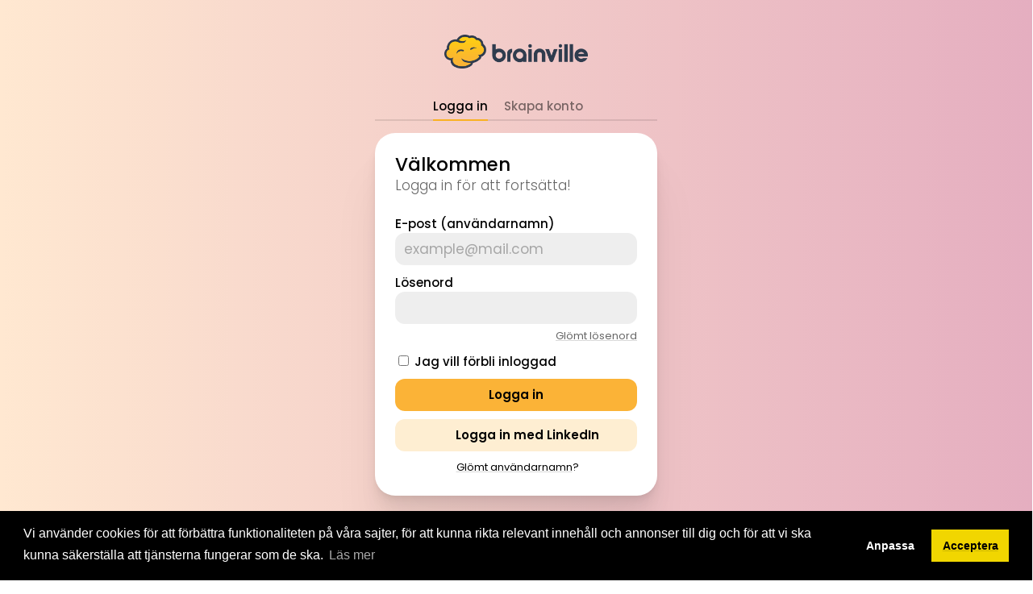

--- FILE ---
content_type: text/html; charset=utf-8
request_url: https://www.brainville.com/PublicPage/Login?ReturnUrl=%2fNetwork%2fCompanySearchResult%3fsearch%3dTrue%26Filter.Clients%3dFalse%26Filter.Suppliers%3dFalse%26Filter.Text%3d.NET-utvecklare%26Filter.MinSize%3dNotSet%26Filter.MaxSize%3dGreaterThan10001&search=True&Filter.Clients=False&Filter.Suppliers=False&Filter.Text=.NET-utvecklare&Filter.MinSize=NotSet&Filter.MaxSize=GreaterThan10001
body_size: 18274
content:

<!DOCTYPE html>

<html lang="sv">
<head>
    <title>
Logga in | Brainville - Marknadsplatsen f&#246;r frilansare och konsulter
    </title>
    <link rel="icon" type="image/png" href="/Content/Images/favicon.png" />
        <link rel="canonical" href="https://www.brainville.com/PublicPage/Login" />
    <meta name="description" content="Brainville sammanf&#246;r k&#246;pare, s&#228;ljare och f&#246;rmedlare av konsult- och bemanningstj&#228;nster p&#229; ett och samma st&#228;lle - en marknadsplats f&#246;r alla konsultuppdrag." />
            <meta name="author" content="Brainville AB" />
    <meta name="viewport" content="width=device-width, initial-scale=1, user-scalable = no" />
    <meta http-equiv='content-language' content='sv-se'>

    <!--OG/Facebook-->
    <meta property="og:title" content="" />
    <meta property="og:description" content="Brainville sammanf&#246;r k&#246;pare, s&#228;ljare och f&#246;rmedlare av konsult- och bemanningstj&#228;nster p&#229; ett och samma st&#228;lle - en marknadsplats f&#246;r alla konsultuppdrag." />
    <meta property="og:type" content="website" />
    <meta property="og:site_name" content="Brainville" />

    <meta property="og:image" content="https://www.brainville.com/Content/Images/BrainvilleFacebookLogo.png" />

    <meta property="og:image:type" content="image/png" />
        <meta property="og:image:width" content="200" />
        <meta property="og:image:height" content="200" />

    <!--Apple-->
    <meta name="apple-mobile-web-app-capable" content="yes" />
    <meta name="apple-mobile-web-app-status-bar-style" content="black-translucent" />
    <link rel="apple-touch-icon" sizes="180x180" href="/Content/Images/MobileIcons/apple-icon-180x180.png" />
    <!--Twitter-->
    <meta name="twitter:card" content="summary" />
    <meta name="twitter:site" content="@Brainville_com" />
    <meta name="twitter:title" content="" />
    <meta name="twitter:text:title" content="" />
    <meta name="twitter:description" content="Brainville sammanf&#246;r k&#246;pare, s&#228;ljare och f&#246;rmedlare av konsult- och bemanningstj&#228;nster p&#229; ett och samma st&#228;lle - en marknadsplats f&#246;r alla konsultuppdrag." />
    <meta name="twitter:image" content="https://www.brainville.com/Content/Images/BrainvilleTwitterLogo.png" />

    <link rel="preconnect" href="https://fonts.googleapis.com" />
<link rel="preconnect" href="https://fonts.gstatic.com" crossorigin />
<link href="https://fonts.googleapis.com/css2?family=Poppins:wght@300;400;500;600&display=swap" rel="stylesheet" />
<script src="https://kit.fontawesome.com/a5c27a2643.js" crossorigin="anonymous"></script>
    

<link href="/Content/Css/select2.min.css?v=922" rel="stylesheet" />
<link href="/Content/Css/introjs.css?v=922" rel="stylesheet" />
<link href="/Content/Css/jquery.circliful.css?v=922" rel="stylesheet" />
<link href="/Content/Css/jquery.datetimepicker.css?v=922" rel="stylesheet" />
<link href="/Content/Css/tooltipster.css?v=922" rel="stylesheet" />
<link href="/Content/Css/remodal.css?v=922" rel="stylesheet" />
<link href="/Content/Css/remodal-default-theme.css?v=922" rel="stylesheet" />
<link href="/Content/Css/Gantt.css?v=922" rel="stylesheet" />
<link href="/Content/Plugins/Spectrum/spectrum.css?v=922" rel="stylesheet" />
<link href="/Content/Plugins/jsTree/themes/default/style.css?v=922" rel="stylesheet" />
<link href="/Content/Css/ComboTree.css?v=922" rel="stylesheet" />
<link href="/Content/Css/animations.css?v=922" rel="stylesheet" />
<link href="/Content/Css/EpayOwn.css?v=922" rel="stylesheet" />
<link href="/Content/Plugins/jquery-tagEditor/jquery.tag-editor.css?v=922" rel="stylesheet" />
<link href="/Content/Plugins/Croppie/croppie.css?v=922" rel="stylesheet" />
<link href="/Content/Css/blog.css?v=922" rel="stylesheet" />
<link href="/Content/Css/Chat.css?v=922" rel="stylesheet" />
<link href="/Content/Css/checkbox.css?v=922" rel="stylesheet" />
<link href="/Content/Css/Styleish.css?v=922" rel="stylesheet" />
<link href="/Content/Css/Sass/main.css?v=922" rel="stylesheet" />

    <script src="/Content/Scripts/jquery-2.2.0.min.js"></script>
    <script src="/bundles/script_notloggedin?v=zErI1uXPdQydEeSxb4lXg3EbmIqAhTFdzHoA6CH8yXY1"></script>

    
    <script type="text/javascript" src="//static.addtoany.com/menu/page.js"></script>
    
    <link href="/Content/Css/checkbox.css" rel="stylesheet" />
    <link href="/Content/Css/Styleish.css?v=25" rel="stylesheet" />
    <link rel="stylesheet" type="text/css" href="https://cdn.jsdelivr.net/npm/cookieconsent@3/build/cookieconsent.min.css" />
    <script src='https://www.google.com/recaptcha/api.js?hl=sv'></script>

    <script type="text/javascript">
        
    </script>
    <script type="text/javascript" src="/Content/Scripts/notloggedin.js"></script>
    <script>
        $(document).ready(function () {
            // Hide empty dropdown-menues
            $(".app_dropdown_wrapper .app_dropdown_style").each(function () {
                if ($(this).children().length) {
                    $(this).closest(".app_dropdown_wrapper").show();
                }
            });
            var del = 200;
            $('.app_dropdown_style').hide().parent('.app_dropdown_wrapper').hover(function () {
                $(this).children('.app_dropdown_style').stop('fx', true).slideToggle(del);
            });

            $(function () {
                var xxx = 620;
                $('.app_scroll').each(function () {
                    var element = $(this).next('.app_feed_horisontell');
                    var attr = element.attr('scrollWidth');
                    if (typeof attr != typeof undefined && attr != false) {
                        if (element.innerWidth() < element.get(0).scrollWidth) {
                            $(this).show();
                        }
                        else {
                            $(this).hide();
                        }
                    }

                });
                $('.app_feed_horisontell').scroll(function () {// Fires each time the container is scrolled
                    var $leftSpan = $(this).siblings('.app_scroll').children('span:first-of-type');
                    var $rightSpan = $(this).siblings('.app_scroll').children('span:last-of-type');
                    var $width = $(this).outerWidth()
                    var $scrollWidth = $(this)[0].scrollWidth;
                    var $scrollLeft = $(this).scrollLeft();
                    if ($(this).scrollLeft() == 0) {
                        $leftSpan.hide(100);// Fires when the container is at its left
                        // most scroll position
                    }
                    else if ($leftSpan.css('display') != 'block') {
                        $leftSpan.show(100); // Fires when the container is at any other
                        // scroll position and the element is hidden
                    }
                    if ($scrollWidth - $width === $scrollLeft) {
                        $rightSpan.hide(100);
                    }
                    else {
                        $rightSpan.show(100);
                    }
                }).scroll();
                $('.app_scroll > span:first-of-type').click(function () {
                    var element = $(this).parent('.app_scroll').next('.app_feed_horisontell');
                    element.animate({ scrollLeft: "-=" + xxx }, 500);
                });
                $('.app_scroll > span:last-of-type').click(function () {
                    var element = $(this).parent('.app_scroll').next('.app_feed_horisontell');
                    element.animate({ scrollLeft: "+=" + xxx }, 500);
                });
            });
        });

    </script>
</head>

<body class="app_padding_0 app_background_lightorange_to_lightred">
    

    <div class="app_display_flex app_flex_direction_column app_alignitems_center app_justifycontent_flexstart app_width_100procent app_padding_40 app_padding_15_mobile">
       <div class="app_padding_bottom_20">
           <a href="/">
                <img src="/Content/Images/Logotype_OnWhite_NoTag.png" style="max-height: 42px; margin-top: 3px;" alt="Brainville" />
            </a>
        </div>
        

<div class="app_tabs_second_wrapper app_width_max_width_350 app_text_align_center">
    <div class="app_tabs_second app_display_flex app_justifycontent_center app_margin_bottom_5">
        <div class="app_position_absolute_bottomlinefortabs">&nbsp;</div>
        <a class="app_clear_link app_tabs_second_tab app_tabs_second_active " href="/PublicPage/Login">Logga in</a>
        <div>
<a class="app_tabs_second_tab app_clear_link" href="/Registration/Company">Skapa konto</a>        </div>
    </div>
</div>

<div class="app_background_white_withstyle_andshadow app_width_max_width_350 app_width_100procent_mobile">
    <div>
        <div class="app_margin_bottom_25">
            <h1 class="app_font_weight_medium">
                V&#228;lkommen
            </h1>
            <div class="app_margin_bottom_10 app_font_color_second app_font_size_large app_font_weight_slim">
                Logga in f&#246;r att forts&#228;tta!
            </div>
        </div>
        <form action="/Security/Login?returnUrl=%2FNetwork%2FCompanySearchResult%3Fsearch%3DTrue%26Filter.Clients%3DFalse%26Filter.Suppliers%3DFalse%26Filter.Text%3D.NET-utvecklare%26Filter.MinSize%3DNotSet%26Filter.MaxSize%3DGreaterThan10001" method="POST">
            <input name="__RequestVerificationToken" type="hidden" value="HGOYdzTf21xIwpKRuCMVMpeKt6brtFTVy7Tvvboju8pDuMG-HD0WNtOH0aDbgyHNeU-P--IdsOuDKThSR9JDqFUXIL5faXRXsX7RZt1TgYM1" />
            <input data-val="true" data-val-required="* Required" id="CompanyId" name="CompanyId" type="hidden" value="0" />
            <div class="app_margin_top_15">

                <div class="app_margin_bottom_10 app_width_100procent">
                    <label>
                        E-post (anv&#228;ndarnamn)
                    </label>
                    <div class="app_width_100procent">
                        <input class="app_width_100procent app_font_size_large" data-val="true" data-val-length="Max 50 characters" data-val-length-max="50" data-val-required="* Required" id="UserName" name="UserName" placeholder="example@mail.com" type="text" value="" /> <span class="field-validation-valid" data-valmsg-for="UserName" data-valmsg-replace="true"></span>
                    </div>
                </div>
                <div class="app_width_100procent">
                    <label>
                        L&#246;senord
                    </label>
                    <div class="app_width_100procent">
                        <input class="app_width_100procent app_font_size_large" data-val="true" data-val-length="Max 60 characters" data-val-length-max="60" data-val-required="* Required" id="Password" name="Password" type="password" /> <span class="field-validation-valid" data-valmsg-for="Password" data-valmsg-replace="true"></span>
                        <div class="app_margin_bottom_10 app_text_align_right app_font_color_second app_margin_top_5 app_font_size_second">
                            <a class="app_font_color_second" href="/RequestPassword/Index">Gl&#246;mt l&#246;senord</a>
                        </div>
                    </div>
                </div>
                <div class="app_margin_bottom_10 app_text_align_left app_margin_top_5">
                    <input data-val="true" data-val-required="* Required" id="IsPersistent" name="IsPersistent" type="checkbox" value="true" /><input name="IsPersistent" type="hidden" value="false" /> <label for="IsPersistent">Jag vill f&#246;rbli inloggad</label>
                </div>
                <div class="app_margin_bottom_10 app_width_100procent">
                    <input type="submit" value="Logga in" class="app_button app_button_positive app_width_100procent" />
                </div>

                    <div class="app_margin_bottom_10 app_width_100procent">
                        <a class="app_button app_button_neutral app_width_100procent" href="https://www.linkedin.com/oauth/v2/authorization?response_type=code&amp;client_id=86xcd6lrjp44xt&amp;redirect_uri=https%3a%2f%2fwww.brainville.com%2fSecurity%2fOAuthLinkedIn&amp;state=wv5w0f1co5wyj55er4nvt5vo&amp;scope=r_liteprofile%20r_emailaddress">
                            <span class="fab fa-linkedin app_margin_right_10 app_icon_color_second"></span>
                            <span class="app_font_color_main">Logga in med LinkedIn</span>
                        </a>
                    </div>
                <div class="app_text_align_center app_font_size_second app_margin_left_3">
                    <a href="/PublicPage/Contact">Gl&#246;mt anv&#228;ndarnamn</a>?
                </div>
            </div>
        </form>
    </div>
</div>
                                <div class="app_font_size_second app_font_color_second app_margin_top_35 app_text_align_center">
                            © 2012-2026 Brainville AB. All Rights Reserved. | <a href="/Content/Legal/Terms of Use 1_0.pdf">Villkor f&#246;r tj&#228;nsten</a> | <a href="/Content/Legal/Privacy policy 1_0.pdf">Privacy policy</a> | <a class="cc-options" style="cursor:pointer;">Cookies</a>
                            <div class="alignLeft">
                                <span title="" class="fas fa-language fa-lg"></span>
                                Byt spr&#229;k: 
                                <form style="display:inline; margin-left: -10px;" action="https://www.brainville.com/PublicPage/Login?ReturnUrl=%2fNetwork%2fCompanySearchResult%3fsearch%3dTrue%26Filter.Clients%3dFalse%26Filter.Suppliers%3dFalse%26Filter.Text%3d.NET-utvecklare%26Filter.MinSize%3dNotSet%26Filter.MaxSize%3dGreaterThan10001&amp;search=True&amp;Filter.Clients=False&amp;Filter.Suppliers=False&amp;Filter.Text=.NET-utvecklare&amp;Filter.MinSize=NotSet&amp;Filter.MaxSize=GreaterThan10001&amp;lang=sv">
                                    <select class="autoSubmit" id="lang" name="lang" style="background-color: transparent; padding-right:0;"><option value="en">English</option>
<option selected="selected" value="sv">Svenska</option>
<option value="da">Dansk</option>
</select>
                                </form> 
                            </div>
                        </div>
    </div>
    


    <div role="dialog" aria-live="polite" aria-label="cookieconsent" aria-describedby="cookieconsent:desc" class="cc-window cc-banner cc-type-info cc-theme-block cc-bottom cc-color-override">
        <span id="cookieconsent:desc" class="cc-message" style="color:white">
            Vi anv&#228;nder cookies f&#246;r att f&#246;rb&#228;ttra funktionaliteten p&#229; v&#229;ra sajter, f&#246;r att kunna rikta relevant inneh&#229;ll och annonser till dig och f&#246;r att vi ska kunna s&#228;kerst&#228;lla att tj&#228;nsterna fungerar som de ska.
            <a aria-label="learn more about cookies" role="button" tabindex="0" class="cc-link" style="color:lightgray" href="/publicpage/cookies" rel="noopener noreferrer nofollow" target="_blank">L&#228;s mer</a>
        </span>
        <div class="cc-compliance">
            <a aria-label="deny cookies" role="button" tabindex="0" class="cc-btn cc-deny">Anpassa</a>
            <a aria-label="dismiss cookie message" role="button" tabindex="0" class="cc-btn cc-dismiss">Acceptera</a>
        </div>
    </div>

<div class="modal remodal cc-modal" data-remodal-id="cc-modal">
    <div class="app_padding_20">
        <div class="app_margin_bottom_15">
            <h2>Cookie-inst&#228;llningar</h2>
        </div>
        <div class="app_text_align_left">
            <div class="app_margin_bottom_10">
                V&#228;lj dina cookiepreferenser:
            </div>
            <div>
                <div class="app_margin_bottom_15">
                    <div>
                        <input type="checkbox" class="cc-level-cbx" id="cc-level3" checked='checked' /> <b>Annonnscookies (anpassad reklam)</b>
                    </div>
                    <div>
                        Anv&#228;nds f&#246;r att visa annonser, kampanjer, kommunikation och erbjudanden m.m. som vi tror du &#228;r intresserad av och som &#228;r anpassade efter dina preferenser
                    </div>
                </div>
                <div class="app_margin_bottom_15">
                    <div>
                        <input type="checkbox" class="cc-level-cbx" id="cc-level2" checked='checked' /> <b>Funktionella cookies (f&#246;rb&#228;ttrar webbplatsen)</b>
                    </div>
                    <div>
                        Vi anv&#228;nder funktionella cookies f&#246;r att analysera hur v&#229;r webbplats anv&#228;nds. Dessa data hj&#228;lper oss att uppt&#228;cka fel och ta fram ny design. Det inneb&#228;r ocks&#229; att vi kan testa hur effektiv v&#229;r webbplas &#228;r. Funktionella cookies innefattar &#228;ven cookies som anv&#228;nds f&#246;r att f&#246;rb&#228;ttra support-funktionen p&#229; webbplatsen
                    </div>
                </div>
                <div class="app_margin_bottom_15">
                    <div>
                        <input type="checkbox" class="cc-level-cbx" id="cc-level1" checked="checked" onclick="$(this).prop('checked', true)" /> <b>N&#246;dv&#228;ndiga cookies (&#229;tkomst till webbplatsen)</b>
                    </div>
                    <div>
                        Vi anv&#228;nder cookies f&#246;r att kunna utf&#246;ra n&#246;dv&#228;ndigt arbete med webbplatsen och f&#246;r att f&#246;rs&#228;kra oss om att vissa funktioner fungerar som de ska, till exempel m&#246;jligheten att logga in eller l&#228;gga en produkt i varukorgen. 
            Denna sp&#229;rning &#228;r alltid aktiverad, om den inte &#228;r det kan du inte logga in p&#229; webbplatsen.
                    </div>
                </div>
                <div>
                    <input type="button" value="Spara" id="cc-save-options" class="app_button app_button_positive" /> <a href="/publicpage/cookies">L&#228;s mer</a>
                </div>
            </div>

        </div>

    </div>
</div>
</body>
</html>

--- FILE ---
content_type: text/css
request_url: https://www.brainville.com/Content/Css/ComboTree.css?v=922
body_size: 649
content:
div.comboTree {
    cursor: pointer;
    z-index: 1000;
}

    div.comboTree > a {
        -khtml-user-select: none;
        -moz-background-clip: padding;
        -moz-border-radius: 2px;
        -moz-user-select: none;
        -ms-user-select: none;
        -webkit-background-clip: padding-box;
        -webkit-border-radius: 2px;
        -webkit-touch-callout: none;
        -webkit-user-select: none;
        background-clip: padding-box;
        background-color: #fff;
        border: 1px solid #9c9c9c;
        border-radius: 2px;
        color: #5f5f5f;
        display: inline-block;
        height: 40px;
        line-height: 40px;
        overflow: hidden;
        padding: 0 0 0 8px;
        position: relative;
        text-decoration: none;
        user-select: none;
        white-space: nowrap;
        font-weight: 400;
    }

        div.comboTree > a.requiredInput {
            border: 1px solid #e25a1e !important;
        }

        div.comboTree > a > span {
            -ms-text-overflow: ellipsis;
            -o-text-overflow: ellipsis;
            display: block;
            margin-right: 26px;
            text-overflow: ellipsis;
            white-space: nowrap;
        }

    div.comboTree span.placeholder {
        color: #9c9c9c;
    }

    div.comboTree span.treereset {
        background: url("/Content/images/icons/ComboTree.png") right top no-repeat;
        width: 12px;
        height: 12px;
        right: 24px;
        display: inline-block;
        top: 8px;
        font-size: 1px;
        text-decoration: none;
        border: 0;
        cursor: pointer;
        outline: 0;
        margin-top: 6px;
        margin-left: 6px;
    }

        div.comboTree span.treereset:hover {
            background-position: right -11px;
        }

    div.comboTree > div > input {
        margin-top: 3px;
        margin-left: 3px;
        margin-bottom: 3px;
        padding: 4px 20px 4px 5px;
        width: 88%;
        background: #fff url('/Content/images/icons/ComboTree.png') no-repeat 100% -22px;
    }

    div.comboTree > a > div > span {
        background-image: url("/Content/images/icons/ComboTree.png");
        display: block;
        height: 100%;
        width: 100%;
    }

    div.comboTree > div.treewrapper {
        background-color: #FFFFFF;
        border: 1px solid #9c9c9c;
        border-bottom-right-radius: 4px;
        border-bottom-left-radius: 4px;
        display: none;
        height: 200px;
        overflow-x: visible;
        overflow-y: auto;
        padding-right: 20px;
        position: absolute;
        z-index: 10000;
        min-width: 130px;
        box-shadow: 0 4px 5px rgba(0, 0, 0, .15);
    }

    div.comboTree > a > div {
        -moz-background-clip: padding;
        -moz-border-radius: 0 4px 4px 0;
        -webkit-background-clip: padding-box;
        -webkit-border-radius: 0 4px 4px 0;
        background: white;
        background-clip: padding-box;
        border-radius: 0 4px 4px 0;
        display: inline-block;
        height: 100%;
        position: absolute;
        right: 0;
        top: 6px;
        width: 18px;
    }

a.treeDisabledItem {
    color: silver !important;
}


--- FILE ---
content_type: text/css
request_url: https://www.brainville.com/Content/Css/animations.css?v=922
body_size: 1355
content:

/*Fade in*/
@-webkit-keyframes fadeIn {
    from { opacity: 0; }
    to { opacity: 1; }
}

@keyframes fadeIn {
    from { opacity: 0; }
    to { opacity: 1; }
}

/*Fade to black*/

@keyframes black-fade {
    0% { color: #ffcb19; border: 1px dashed #ffcb19 }

    100% { color: #afafaf; border: 1px dashed transparent }
}

@-webkit-keyframes black-fade {
    0% { color: #ffcb19; border: 1px dashed #ffcb19 }

    100% { color: #afafaf; border: 1px dashed transparent }
}
/*Slide down*/

@keyframes slide-down {
    from { margin-top: -100%; height: 300%; }

    to { margin-top: 0%; height: 100%; }
}

@-webkit-keyframes slide-down {
    from { margin-top: -100%; height: 300%; }

    to { margin-top: 0%; height: 100%; }
}
/*Spin something*/

@keyframes spin {
    from { -webkit-transform: rotate(0deg); transform: rotate(0deg); }

    to { -webkit-transform: rotate(360deg); transform: rotate(360deg); }
}

@-webkit-keyframes spin {
    from { -webkit-transform: rotate(0deg); transform: rotate(0deg); }

    to { -webkit-transform: rotate(360deg); transform: rotate(360deg); }
}

/*Slide in from Left*/
@keyframes slideInFromLeft {
    from { transform: translateX(100%); }
}

/*Slide left*/

@keyframes slide-left {
    from { margin-left: 100%; width: 300%; }

    to { margin-left: 0%; width: 100%; }
}

@-webkit-keyframes slide-left {
    from { margin-left: 100%; width: 300%; }

    to { margin-left: 0%; width: 100%; }
}
/*Slide in*/

@keyframes slideIn {
    0% { -webkit-transform: translateX(-900px); transform: translateX(-900px); }

    100% { -webkit-transform: translateX(0); transform: translateX(0); }
}

@-webkit-keyframes slideIn {
    0% { -webkit-transform: translateX(-900px); transform: translateX(-900px); }

    100% { -webkit-transform: translateX(0); transform: translateX(0); }
}
/*Slide up*/

@keyframes slideUp {
    0% { -webkit-transform: translateY(900px); transform: translateY(900px); }

    100% { -webkit-transform: translateY(0); transform: translateY(0); }
}

@-webkit-keyframes slideUp {
    0% { -webkit-transform: translateY(900px); transform: translateY(900px); }

    100% { -webkit-transform: translateY(0); transform: translateY(0); }
}
/*Pulse*/

@keyframes pulse {
    0% { -webkit-box-shadow: 0 0 0 0 rgba(47, 60, 77, 0.4); }

    70% { -webkit-box-shadow: 0 0 0 10px rgba(47, 60, 77, 0); }

    100% { -webkit-box-shadow: 0 0 0 0 rgba(47, 60, 77, 0); }
}

@-webkit-keyframes pulse {
    0% { -webkit-box-shadow: 0 0 0 0 rgba(47, 60, 77, 0.4); }

    70% { -webkit-box-shadow: 0 0 0 10px rgba(47, 60, 77, 0); }

    100% { -webkit-box-shadow: 0 0 0 0 rgba(47, 60, 77, 0); }
}
/*Pulse pink*/

@keyframes pulse-pink {
    0% { -webkit-box-shadow: 0 0 0 0 rgba(228, 35, 80, 0.4); }

    70% { -webkit-box-shadow: 0 0 0 5px rgba(47, 60, 77, 0); }

    100% { -webkit-box-shadow: 0 0 0 0 rgba(47, 60, 77, 0); }
}

@-webkit-keyframes pulse-pink {
    0% { -webkit-box-shadow: 0 0 0 0 rgba(228, 35, 80, 0.4); }

    70% { -webkit-box-shadow: 0 0 0 5px rgba(47, 60, 77, 0); }

    100% { -webkit-box-shadow: 0 0 0 0 rgba(47, 60, 77, 0); }
}
/*Pulse black*/

@keyframes pulse-black {
    0% { -webkit-transform: scale(0.8); transform: scale(0.8); }

    60% { -webkit-transform: scale(1.1); transform: scale(1.1); }

    100% { -webkit-transform: scale(1.0); transform: scale(1.0); }
}

@-webkit-keyframes pulse-black {
    0% { -webkit-transform: scale(0.8); transform: scale(0.8); }

    60% { -webkit-transform: scale(1.1); transform: scale(1.1); }

    100% { -webkit-transform: scale(1.0); transform: scale(1.0); }
}
/*Pulse black large*/

@keyframes pulse-black-large {
    0% { -webkit-transform: scale(0.5); transform: scale(0.5); }

    60% { -webkit-transform: scale(1.3); transform: scale(1.3); }

    100% { -webkit-transform: scale(1.0); transform: scale(1.0); }
}

@-webkit-keyframes pulse-black-large {
    0% { -webkit-transform: scale(0.5); transform: scale(0.5); }

    60% { -webkit-transform: scale(1.3); transform: scale(1.3); }

    100% { -webkit-transform: scale(1.0); transform: scale(1.0); }
}
/*Bounce*/

@keyframes bounce {
    0%, 100% { -webkit-transform: translateX(0); transform: translateX(0); }

    50% { -webkit-transform: translateX(-5px); transform: translateX(-5px); }
}

@-webkit-keyframes bounce {
    0%, 100% { -webkit-transform: translateX(0); transform: translateX(0); }

    50% { -webkit-transform: translateX(-5px); transform: translateX(-5px); }
}
/*Achievement stars pulse*/

@keyframes star-pulse {
    0%, 100% { -webkit-transform: scale(1); transform: scale(1); opacity: 1; -ms-filter: "progid:DXImageTransform.Microsoft.Alpha(Opacity=100)"; }

    50% { -webkit-transform: scale(0.6); transform: scale(0.6); opacity: 0.5; -ms-filter: "progid:DXImageTransform.Microsoft.Alpha(Opacity=50)"; }
}

@-webkit-keyframes star-pulse {
    0%, 100% { -webkit-transform: scale(1); transform: scale(1); opacity: 1; -ms-filter: "progid:DXImageTransform.Microsoft.Alpha(Opacity=100)"; }

    50% { -webkit-transform: scale(0.6); transform: scale(0.6); opacity: 0.5; -ms-filter: "progid:DXImageTransform.Microsoft.Alpha(Opacity=50)"; }
}
/*Opacity and pulse number*/

@keyframes opacity-pulse-number {
    0% { -webkit-transform: scale(0); transform: scale(0); opacity: 0; -ms-filter: "progid:DXImageTransform.Microsoft.Alpha(Opacity=0)"; }

    80% { -webkit-transform: scale(1); transform: scale(1); opacity: 1; -ms-filter: "progid:DXImageTransform.Microsoft.Alpha(Opacity=100)"; }

    90% { -webkit-transform: scale(1.2); transform: scale(1.2); opacity: 1; -ms-filter: "progid:DXImageTransform.Microsoft.Alpha(Opacity=100)"; }

    100% { -webkit-transform: scale(1); transform: scale(1); opacity: 1; -ms-filter: "progid:DXImageTransform.Microsoft.Alpha(Opacity=100)"; }
}

@-webkit-keyframes opacity-pulse-number {
    0% { -webkit-transform: scale(0); transform: scale(0); opacity: 0; -ms-filter: "progid:DXImageTransform.Microsoft.Alpha(Opacity=0)"; }

    80% { -webkit-transform: scale(1); transform: scale(1); opacity: 1; -ms-filter: "progid:DXImageTransform.Microsoft.Alpha(Opacity=100)"; }

    90% { -webkit-transform: scale(1.2); transform: scale(1.2); opacity: 1; -ms-filter: "progid:DXImageTransform.Microsoft.Alpha(Opacity=100)"; }

    100% { -webkit-transform: scale(1); transform: scale(1); opacity: 1; -ms-filter: "progid:DXImageTransform.Microsoft.Alpha(Opacity=100)"; }
}
/*Zoom Out*/

@keyframes zoomOut {
    0% { -webkit-transform: scale(5); transform: scale(5); opacity: 0; -ms-filter: "progid:DXImageTransform.Microsoft.Alpha(Opacity=0)"; }

    80% { -webkit-transform: scale(0.9); transform: scale(0.9); opacity: 1; -ms-filter: "progid:DXImageTransform.Microsoft.Alpha(Opacity=100)"; }

    100% { -webkit-transform: scale(1); transform: scale(1); opacity: 1; -ms-filter: "progid:DXImageTransform.Microsoft.Alpha(Opacity=100)"; }
}

@-webkit-keyframes zoomOut {
    0% { -webkit-transform: scale(5); transform: scale(5); opacity: 0; -ms-filter: "progid:DXImageTransform.Microsoft.Alpha(Opacity=0)"; }

    80% { -webkit-transform: scale(0.9); transform: scale(0.9); opacity: 1; -ms-filter: "progid:DXImageTransform.Microsoft.Alpha(Opacity=100)"; }

    100% { -webkit-transform: scale(1); transform: scale(1); opacity: 1; -ms-filter: "progid:DXImageTransform.Microsoft.Alpha(Opacity=100)"; }
}
/*Zoom In*/

@keyframes zoomIn {
    0% { -webkit-transform: scale(0); transform: scale(0); opacity: 0; -ms-filter: "progid:DXImageTransform.Microsoft.Alpha(Opacity=0)"; }

    80% { -webkit-transform: scale(1.1); transform: scale(1.1); opacity: 1; -ms-filter: "progid:DXImageTransform.Microsoft.Alpha(Opacity=100)"; }

    100% { -webkit-transform: scale(1); transform: scale(1); opacity: 1; -ms-filter: "progid:DXImageTransform.Microsoft.Alpha(Opacity=100)"; }
}

@-webkit-keyframes zoomIn {
    0% { -webkit-transform: scale(0); transform: scale(0); opacity: 0; -ms-filter: "progid:DXImageTransform.Microsoft.Alpha(Opacity=0)"; }

    80% { -webkit-transform: scale(1.1); transform: scale(1.1); opacity: 1; -ms-filter: "progid:DXImageTransform.Microsoft.Alpha(Opacity=100)"; }

    100% { -webkit-transform: scale(1); transform: scale(1); opacity: 1; -ms-filter: "progid:DXImageTransform.Microsoft.Alpha(Opacity=100)"; }
}


/*Own classes*/
.app_animation_opacity_pulse { -webkit-animation: opacity-pulse-number 3s; animation: opacity-pulse-number 3s; }

.highlightYellow > div:last-of-type { -webkit-animation: black-fade 4s ease-in 1; animation: black-fade 4s ease-in 1; }

.slideLeft { -webkit-animation: slide-left 2s; animation: slide-left 2s; }

.slideIconLeftToDown { -webkit-transition: all 0.1s linear; transition: all 0.1s linear; }

.animated { -webkit-animation-duration: .2s; animation-duration: .2s; -webkit-animation-fill-mode: both; animation-fill-mode: both; -webkit-animation-timing-function: linear; animation-timing-function: linear; animation-iteration-count: 5; -webkit-animation-iteration-count: 5; }

.bounce { -webkit-animation-name: bounce; animation-name: bounce; }

    .bounce.delay3 { -webkit-animation-delay: 3s; animation-delay: 3s; }

.turnTopRight { filter: progid: DXImageTransform.Microsoft.BasicImage(rotation=-0.5); -webkit-transform: rotate(-45deg); transform: rotate(-45deg); display: inline-block; }

.flip-container { -ms-perspective: 1000px; -webkit-perspective: 1000px; perspective: 1000px; }

    .flip-container.flip-container-hover .flip-container-flipper { -webkit-transform: rotateY(180deg); transform: rotateY(180deg); }

.flip-container, .flip-container-front, .flip-container-back { width: 100%; height: 115px; }

.flip-container-flipper { -webkit-transition: 0.6s; transition: 0.6s; -webkit-transform-style: preserve-3d; transform-style: preserve-3d; position: relative; }

.flip-container-front, .flip-container-back { -webkit-backface-visibility: hidden; backface-visibility: hidden; position: absolute; top: 0; left: 0; }

.flip-container-front { z-index: 2; -webkit-transform: rotateY(0deg); transform: rotateY(0deg); }

.flip-container-back { -webkit-transform: rotateY(180deg); transform: rotateY(180deg); }

/*Rotate icons*/
.rotate-center:hover span.fas { -webkit-animation: rotate-center 1s cubic-bezier(0.550, 0.085, 0.680, 0.530) both; animation: rotate-center 1s cubic-bezier(0.550, 0.085, 0.680, 0.530) both; }
@-webkit-keyframes rotate-center {
    0% { -webkit-transform: rotate(0); transform: rotate(0); }
    100% { -webkit-transform: rotate(360deg); transform: rotate(360deg); }
}

@keyframes rotate-center {
    0% { -webkit-transform: rotate(0); transform: rotate(0); }
    100% { -webkit-transform: rotate(360deg); transform: rotate(360deg); }
}

/*Move to middle and fade out*/
@-webkit-keyframes move-to-middle-and-fade-out {
    0% { transform-origin: 0 0; -webkit-transform: scale(1); transform: scale(1); opacity: 1; -ms-filter: "progid:DXImageTransform.Microsoft.Alpha(Opacity=100)"; }

    80% { transform-origin: 2rem -2rem; -webkit-transform: scale(1.5); transform: scale(1.5); opacity: 0.6; -ms-filter: "progid:DXImageTransform.Microsoft.Alpha(Opacity=60)"; }

    100% { transform-origin: 2.5rem -2.5rem; -webkit-transform: scale(2); transform: scale(2); opacity: 0; -ms-filter: "progid:DXImageTransform.Microsoft.Alpha(Opacity=0)"; }
}

@keyframes move-to-middle-and-fade-out {
    0% { transform-origin: 0 0; -webkit-transform: scale(1); transform: scale(1); opacity: 1; -ms-filter: "progid:DXImageTransform.Microsoft.Alpha(Opacity=100)"; }

    80% { transform-origin: 2rem -2rem; -webkit-transform: scale(1.5); transform: scale(1.5); opacity: 0.6; -ms-filter: "progid:DXImageTransform.Microsoft.Alpha(Opacity=60)"; }

    100% { transform-origin: 2.5rem -2.5rem; -webkit-transform: scale(2); transform: scale(2); opacity: 0; -ms-filter: "progid:DXImageTransform.Microsoft.Alpha(Opacity=0)"; }
}

--- FILE ---
content_type: text/css
request_url: https://www.brainville.com/Content/Plugins/jquery-tagEditor/jquery.tag-editor.css?v=922
body_size: 903
content:
@import url('jquery.tag-editor-own.css');

/* surrounding tag container */
.tag-editor {
    list-style-type: none;
    padding: 0 5px 0 0;
    margin: 0;
    overflow: hidden;
    border: 1px solid #eee;
    cursor: text;
    color: #555;
    background: #fff;
    line-height: 20px;
}

    /* core styles usually need no change */
    .tag-editor li {
        display: block;
        float: left;
        overflow: hidden;
        margin: 4.5px 0 !important;
    }

    .tag-editor div {
        float: left;
        padding: 0 4px;
    }

    .tag-editor .placeholder {
        padding: 0 8px;
        color: #bbb;
    }

    .tag-editor .tag-editor-spacer {
        padding: 0;
        width: 8px;
        overflow: hidden;
        color: transparent;
        background: none;
    }

    .tag-editor input {
        vertical-align: inherit;
        border: 0;
        outline: none;
        padding: 0;
        margin: 0;
        cursor: text;
        font-family: inherit;
        font-weight: inherit;
        font-size: inherit;
        font-style: inherit;
        box-shadow: none;
        background: none;
        color: #444;
    }
/* hide original input field or textarea visually to allow tab navigation */
.tag-editor-hidden-src {
    position: absolute !important;
    left: -99999px;
}
/* hide IE10 "clear field" X */
.tag-editor ::-ms-clear {
    display: none;
}

/* tag style */
.tag-editor .tag-editor-tag {
    padding-left: 5px;
    color: #46799b;
    background: #e0eaf1;
    white-space: nowrap;
    overflow: hidden;
    cursor: pointer;
    border-radius: 2px 0 0 2px;
}

/* delete icon */
.tag-editor .tag-editor-delete {
    background: #e0eaf1;
    cursor: pointer;
    border-radius: 0 2px 2px 0;
    padding-left: 3px;
    padding-right: 4px;
}

    .tag-editor .tag-editor-delete i {
        line-height: 18px;
        display: inline-block;
    }

        .tag-editor .tag-editor-delete i:before {
            font-size: 13px;
            padding-right: 3px;
            color: var(--transparent-lg);
            content: "\f00d";
            font-style: normal;
            font-family: 'Font Awesome 7 Pro';
        }

    .tag-editor .tag-editor-delete:hover i:before {
        color: #d65454;
    }

.tag-editor .tag-editor-tag.active + .tag-editor-delete, .tag-editor .tag-editor-tag.active + .tag-editor-delete i {
    visibility: hidden;
    cursor: text;
}

.tag-editor .tag-editor-tag.active {
    background: none !important;
}

/* jQuery UI autocomplete - code.jquery.com/ui/1.10.2/themes/smoothness/jquery-ui.css */
.ui-autocomplete {
    position: absolute;
    top: 0;
    left: 0;
    cursor: default;
    font-size: 14px;
}

.ui-front {
    z-index: 9999;
}

.ui-menu {
    list-style: none;
    padding: 1px;
    margin: 0;
    display: block;
    outline: none;
}

    .ui-menu .ui-menu-item a {
        text-decoration: none;
        display: block;
        padding: 2px .4em;
        line-height: 1.4;
        min-height: 0; /* support: IE7 */
    }

.ui-widget-content a {
    color: #46799b;
}

.ui-widget-content .ui-state-hover, .ui-widget-header .ui-state-hover, .ui-state-focus, .ui-widget-content .ui-state-focus, .ui-widget-header .ui-state-focus {
    background: #e0eaf1;
}

.ui-helper-hidden-accessible {
    display: none;
}
